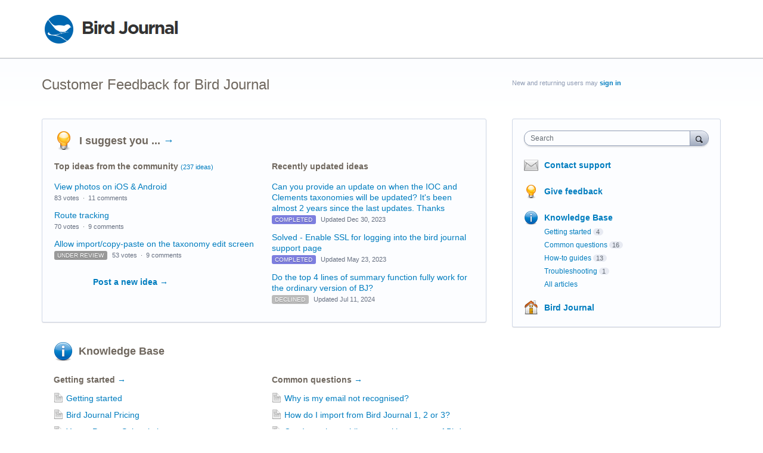

--- FILE ---
content_type: text/html; charset=utf-8
request_url: https://support.birdjournal.com/
body_size: 9735
content:
<!DOCTYPE html>
<html lang="en" class="ltr ">
<head><script>(function(w,i,g){w[g]=w[g]||[];if(typeof w[g].push=='function')w[g].push(i)})
(window,'G-0FDHJSJLBY','google_tags_first_party');</script><script async src="/0u78/"></script>
			<script>
				window.dataLayer = window.dataLayer || [];
				function gtag(){dataLayer.push(arguments);}
				gtag('js', new Date());
				gtag('set', 'developer_id.dYzg1YT', true);
				gtag('config', 'G-0FDHJSJLBY');
			</script>
			
  <meta http-equiv="X-UA-Compatible" content="IE=Edge,chrome=1">
  <meta charset="utf-8">
  <title>Customer Feedback for Bird Journal</title>
  <meta name="viewport" content="width=device-width, initial-scale=1">
  <meta name="csrf-param" content="authenticity_token" />
<meta name="csrf-token" content="RaDOtWcbNs8o5t3fcFcvCYm39VeEHWNJcfvnlsy6_iApKzmlPSRDs5VnHRg-8OPCy5alpc6eGN8HsDxvAwlHNw" />
    <link rel="canonical" href="https://support.birdjournal.com/" />

    <script type="text/javascript">
    (function(window) {
      var methods = ['log', 'dir', 'trace'];
      
      if (typeof window.console === 'undefined') {
        window.console = {};
      }
      
      for (var i in methods) {
        if (!(methods[i] in window.console)) {          
          window.console[methods[i]] = function() {};
        }
      }
      
    }(window));    
  </script>

  <script>
    window.UserVoice || (window.UserVoice = []);
  </script>

  

  <link rel="stylesheet" href="https://assets.uvcdn.com/pkg/clients/site2/index-9c56ab4a39505ec7480441b2f8a4d8746ea0edbab756a5f15907a9ffe7fbad4b.css" media="all" />

  <!--[if lt IE 7]>
    <link rel="stylesheet" href="https://assets.uvcdn.com/pkg/clients/site2/ie-6f6256efa8fcab0da2c5c83d6ccddaabe16fdd607b4f9e01ad9efe887b491c11.css" media="screen" />
  <![endif]-->

  <!--[if lt IE 9]>
    <script src="https://assets.uvcdn.com/pkg/clients/site2/lt_IE_9-5d621b8b38991dde7ef0c335fc7cc90426c625e325949517b23be2141b721a05.js"></script>
  <![endif]-->

  <style type="text/css">

  /*
  -----------------------------------------------------------
    Link color
  -----------------------------------------------------------
  */

  .uvCustomLink-color,
  a,
  .uvHelp,
  .uvTabSelect,
  .uvTab-dropdown .uvFieldPlaceholder,
  .uvModule-session .vcard .uvRememberMe a,
  .uvModule-session .uvModuleSection-signin a,
  .uvBreadcrumbs,
  .uvStyle-linkArrow {
    color: #007DBF;
  }

  .uvCustomLink-background,
  .uvTab-selected,
  .uvTab-selected .uvFieldSelect,
  .uvPagination .current {
    background-color: #007DBF;
  }

  /*
  -----------------------------------------------------------
    Primary color
  -----------------------------------------------------------
  */

  .uvCustomPrimary-color {
    color: #6F675E;
  }

  .uvCustomPrimary-background,
  .uvUserBadgeLabel {
    background-color: #6F675E;
  }

  .uvMasthead {
     background-color: #ffffff;
   }
  .impScoreButton.selected {
    background: #6F675E;
  }

  /*
  -----------------------------------------------------------
    Background color
  -----------------------------------------------------------
  */

  .uvCustomBackground-color {
    color: #ffffff;
  }

  .uvCustomBackground-background {
    background-color: #ffffff;
  }

  /*
  -----------------------------------------------------------
    Status colors
  -----------------------------------------------------------
  */

  .uvStyle-status-under-review {
    background-color: #999999;
    color: #FFF;
  }
  .uvStyle-status-planned {
    background-color: #F0BA00;
    color: #FFF;
  }
  .uvStyle-status-started {
    background-color: #6FBC00;
    color: #FFF;
  }
  .uvStyle-status-completed {
    background-color: #7D7EDF;
    color: #FFF;
  }
  .uvStyle-status-declined {
    background-color: #BBBBBB;
    color: #FFF;
  }
</style>


  


  <link rel="stylesheet" href="/auth-component/uv-auth/uv-auth.css">
<script type="module" src="/auth-component/uv-auth/uv-auth.esm.js"></script>
<script nomodule src="/auth-component/uv-auth/uv-auth.js"></script>

  <script src="https://js.pusher.com/8.3.0/pusher.min.js"></script>
  <script>
    window.UV_PUSHER_APP_KEY = '697328be2c49905dd5c6';
    window.UV_PUSHER_APP_CLUSTER = 'mt1';
  </script>



  <script type="module" src="/web-portal-components/wp-components/wp-components.esm.js"></script>
<script nomodule src="/web-portal-components/wp-components/wp-components.js"></script>

</head>

<body class="uv-primaryColor-dark uv-locale-en uv-direction-ltr uv-no-user uv-home-page">
  <a class="show-on-focus uvCustomPrimary-background" href="#start-of-content">Skip to content</a>
  <wp-loading>

  <div id="fb-root"></div>
  <div class="uvPageContainer">

    <header class="uvContainer uvMasthead ">
  <div class="uvRow">
    <div class="uvCol-12">
      <div class="uvMastheadWrapper">
        
          <a class="uvMastheadHomeLink" href="/" title="Customer Feedback for Bird Journal">
            <img class="uvMastheadLogo" src="https://s3.amazonaws.com/uploads.uservoice.com/logo/design_setting/240977/original/bird-journal-logo-user-voice.png?1458732005" alt="Bird Journal">
          </a>
        
      </div>
    </div>
  </div>
</header>

    





<div class="uvContainer uvBody">

  <div class="uvRow uvHomePageContent">

    <div class="uvCol-8" data-ajaxTarget="homepage-content">

      <article>
        <header class="uvPageHeader">
          <h1 class="uvPageTitle uvCustomPrimary-color">Customer Feedback for Bird Journal</h1>
        </header>
      </article>

      <!-- BEGIN site welcome message  -->
      
      <!-- END  -->

      
        
          
            
              <!-- BEGIN single forum module  -->
              <div class="uvModule uvModule-featuredForum">
                <header class="uvModuleHeader">
                  <h2 class="uvModuleTitle uvCustomPrimary-color"><a href="/forums/262707-general">I suggest you ...&nbsp;<span class="uvStyle-linkArrow">&#8594;</span></a></h2>
                </header>
                <section class="uvModuleSection uvModuleSection-featuredIdeas">
                  <h3 class="uvModuleSectionHeader uvCustomPrimary-color">
                    Top ideas from the community
                    
                      <a href="/forums/262707-general" class="uvModuleSectionHeaderMeta">(237 ideas)</a>
                    
                  </h3>
                  
                    <ul class="uvList uvList-ideas">
                      
                        <li class="uvListItem uvListItem-idea-6313015 uvIdea uvIdea-small">
                          <div class="uvIdeaContainer">
  <h4 class="uvListItemHeader"><a href="/forums/262707-general/suggestions/6313015-view-photos-on-ios-android">View photos on iOS &amp; Android</a></h4>
  <p class="uvIdeaMeta">
      83 votes
    <span class="uvStyle-separator">&nbsp;&middot;&nbsp;</span>
    <a href="/forums/262707-general/suggestions/6313015-view-photos-on-ios-android">11 comments</a>
  </p>

</div>

                        </li>
                      
                        <li class="uvListItem uvListItem-idea-6325824 uvIdea uvIdea-small">
                          <div class="uvIdeaContainer">
  <h4 class="uvListItemHeader"><a href="/forums/262707-general/suggestions/6325824-route-tracking">Route tracking</a></h4>
  <p class="uvIdeaMeta">
      70 votes
    <span class="uvStyle-separator">&nbsp;&middot;&nbsp;</span>
    <a href="/forums/262707-general/suggestions/6325824-route-tracking">9 comments</a>
  </p>

</div>

                        </li>
                      
                        <li class="uvListItem uvListItem-idea-6313034 uvIdea uvIdea-small">
                          <div class="uvIdeaContainer">
  <h4 class="uvListItemHeader"><a href="/forums/262707-general/suggestions/6313034-allow-import-copy-paste-on-the-taxonomy-edit-scree">Allow import/copy-paste on the taxonomy edit screen</a></h4>
  <p class="uvIdeaMeta">
      <a class="uvStyle-status-link" href="/forums/262707-general/status/1331793"><em class="uvStyle-status uvStyle-status-under-review" title="This idea is under review - updated over 9 years ago">under review</em></a>
      53 votes
    <span class="uvStyle-separator">&nbsp;&middot;&nbsp;</span>
    <a href="/forums/262707-general/suggestions/6313034-allow-import-copy-paste-on-the-taxonomy-edit-scree">9 comments</a>
  </p>

</div>

                        </li>
                      
                      <li class="uvListItem uvListItem-postNewIdea"><a href="/forums/262707-general">Post a new idea&nbsp;<span class="uvStyle-linkArrow">&#8594;</span></a></li>
                    </ul>
                  
                </section>
                
                  <section class="uvModuleSection uvModuleSection-recentlyUpdatedIdeas">
                    <h3 class="uvModuleSectionHeader uvCustomPrimary-color">Recently updated ideas</h3>
                    <ul class="uvList uvList-recentlyUpdatedIdeas">
                      
                        <li class="uvListItem uvListItem-idea-47348903 uvIdea uvIdea-small">
                          <h4 class="uvListItemHeader"><a href="/forums/262707-general/suggestions/47348903-can-you-provide-an-update-on-when-the-ioc-and-clem">Can you provide an update on when the IOC and Clements taxonomies will be updated? It&#39;s been almost 2 years since the last updates. Thanks</a></h4>
                          <p class="uvStyle-meta">
                            
                              <a href="/forums/262707-general?status_id=1331796" title="View other completed ideas like Can you provide an update on when the IOC and Clements taxonomies will be updated? It&#39;s been almost 2 years since the last updates. Thanks"><em class="uvStyle-status uvStyle-status-completed">completed</em></a>
                            
                            Updated
                            Dec 30, 2023
                          </p>
                        </li>
                      
                        <li class="uvListItem uvListItem-idea-44703832 uvIdea uvIdea-small">
                          <h4 class="uvListItemHeader"><a href="/forums/262707-general/suggestions/44703832-solved-enable-ssl-for-logging-into-the-bird-jour">Solved - Enable SSL for logging into the bird journal support page</a></h4>
                          <p class="uvStyle-meta">
                            
                              <a href="/forums/262707-general?status_id=1331796" title="View other completed ideas like Solved - Enable SSL for logging into the bird journal support page"><em class="uvStyle-status uvStyle-status-completed">completed</em></a>
                            
                            Updated
                            May 23, 2023
                          </p>
                        </li>
                      
                        <li class="uvListItem uvListItem-idea-44380551 uvIdea uvIdea-small">
                          <h4 class="uvListItemHeader"><a href="/forums/262707-general/suggestions/44380551-do-the-top-4-lines-of-summary-function-fully-work">Do the top 4 lines of summary function fully work for the ordinary version of BJ?</a></h4>
                          <p class="uvStyle-meta">
                            
                              <a href="/forums/262707-general?status_id=1331797" title="View other declined ideas like Do the top 4 lines of summary function fully work for the ordinary version of BJ?"><em class="uvStyle-status uvStyle-status-declined">declined</em></a>
                            
                            Updated
                            Jul 11, 2024
                          </p>
                        </li>
                      
                    </ul>
                  </section>
                
              </div>
              <!-- END single forum module  -->
            
          
        
      

      <!-- BEGIN knowledge base module  -->
      
        <div class="uvModule uvModule-knowledgebase">
          <header class="uvModuleHeader">
            <h2 class="uvModuleTitle uvCustomPrimary-color">
              <a href="/knowledgebase">Knowledge Base</a>
            </h2>
          </header>
          <section class="uvModuleSection uvModuleSection-topics">
            <ol class="uvKbTopics">
              
                
                  
                    <li class="uvKbTopic uvKbTopic-65440">
                      <h3 class="uvKbTopicTitle uvCustomPrimary-color"><a href="/knowledgebase/topics/65440-getting-started">Getting started&nbsp;<span class="uvStyle-linkArrow">&#8594;</span></a></h3>
                      <ol class="uvList uvList-articles uvList-faqs">
                        
                          <li class="uvListItem uvListItem-article-439833">
                            <a href="/knowledgebase/articles/439833-getting-started">Getting started</a>
                          </li>
                        
                          <li class="uvListItem uvListItem-article-409867">
                            <a href="/knowledgebase/articles/409867-bird-journal-pricing">Bird Journal Pricing</a>
                          </li>
                        
                          <li class="uvListItem uvListItem-article-806052">
                            <a href="/knowledgebase/articles/806052-young-person-subscriptions">Young Person Subscriptions</a>
                          </li>
                        
                          <li class="uvListItem uvListItem-article-806046">
                            <a href="/knowledgebase/articles/806046-family-subscriptions">Family Subscriptions</a>
                          </li>
                        
                      </ol>
                      
                    </li>
                  
                
                  
                    <li class="uvKbTopic uvKbTopic-65940">
                      <h3 class="uvKbTopicTitle uvCustomPrimary-color"><a href="/knowledgebase/topics/65940-common-questions">Common questions&nbsp;<span class="uvStyle-linkArrow">&#8594;</span></a></h3>
                      <ol class="uvList uvList-articles uvList-faqs">
                        
                          <li class="uvListItem uvListItem-article-443237">
                            <a href="/knowledgebase/articles/443237-why-is-my-email-not-recognised">Why is my email not recognised?</a>
                          </li>
                        
                          <li class="uvListItem uvListItem-article-443938">
                            <a href="/knowledgebase/articles/443938-how-do-i-import-from-bird-journal-1-2-or-3">How do I import from Bird Journal 1, 2 or 3?</a>
                          </li>
                        
                          <li class="uvListItem uvListItem-article-443220">
                            <a href="/knowledgebase/articles/443220-can-i-use-the-mobile-apps-with-my-copy-of-bird-jou">Can I use the mobile apps with my copy of Bird Journal 2 or 3?</a>
                          </li>
                        
                          <li class="uvListItem uvListItem-article-443233">
                            <a href="/knowledgebase/articles/443233-does-bird-journal-need-internet">Does Bird Journal need internet?</a>
                          </li>
                        
                          <li class="uvListItem uvListItem-article-443307">
                            <a href="/knowledgebase/articles/443307-how-secure-is-my-data-in-bird-journal-s-systems">How secure is my data in Bird Journal&#39;s systems?</a>
                          </li>
                        
                      </ol>
                      
                        <div>
                          <a href="/knowledgebase/topics/65940-common-questions" class="uvListMore" title="View all articles in Common questions">16 articles&nbsp;<span class="uvStyle-linkArrow">&#8594;</span></a>
                        </div>
                      
                    </li>
                  
                
                  
                    <li class="uvKbTopic uvKbTopic-122604">
                      <h3 class="uvKbTopicTitle uvCustomPrimary-color"><a href="/knowledgebase/topics/122604-how-to-guides">How-to guides&nbsp;<span class="uvStyle-linkArrow">&#8594;</span></a></h3>
                      <ol class="uvList uvList-articles uvList-faqs">
                        
                          <li class="uvListItem uvListItem-article-874677">
                            <a href="/knowledgebase/articles/874677-enter-observations-in-the-desktop-app-how-to">Enter observations in the desktop app, how-to</a>
                          </li>
                        
                          <li class="uvListItem uvListItem-article-874650">
                            <a href="/knowledgebase/articles/874650-add-photos-how-to">Add photos, how-to</a>
                          </li>
                        
                          <li class="uvListItem uvListItem-article-874623">
                            <a href="/knowledgebase/articles/874623-filter-records-in-the-desktop-app-how-to">Filter records in the desktop app, how-to</a>
                          </li>
                        
                          <li class="uvListItem uvListItem-article-872310">
                            <a href="/knowledgebase/articles/872310-create-a-checklist-how-to">Create a checklist, how-to</a>
                          </li>
                        
                          <li class="uvListItem uvListItem-article-485328">
                            <a href="/knowledgebase/articles/485328-delete-a-location-on-the-mobile-app-how-to">Delete a location on the mobile app, how-to</a>
                          </li>
                        
                      </ol>
                      
                        <div>
                          <a href="/knowledgebase/topics/122604-how-to-guides" class="uvListMore" title="View all articles in How-to guides">13 articles&nbsp;<span class="uvStyle-linkArrow">&#8594;</span></a>
                        </div>
                      
                    </li>
                  
                
                  
                    <li class="uvKbTopic uvKbTopic-65441">
                      <h3 class="uvKbTopicTitle uvCustomPrimary-color"><a href="/knowledgebase/topics/65441-troubleshooting">Troubleshooting&nbsp;<span class="uvStyle-linkArrow">&#8594;</span></a></h3>
                      <ol class="uvList uvList-articles uvList-faqs">
                        
                          <li class="uvListItem uvListItem-article-422776">
                            <a href="/knowledgebase/articles/422776-bird-journal-windows-app-is-being-blocked-by-my">Bird Journal [Windows app] is being blocked by my virus checker, how do I fix it?</a>
                          </li>
                        
                      </ol>
                      
                    </li>
                  
                
              

              <li class="uvKbTopic uvKbTopic-all">
                <h3 class="uvKbTopicTitle uvCustomPrimary-color"><a href="/knowledgebase/articles/all">All articles&nbsp;<span class="uvStyle-linkArrow">&#8594;</span></a></h3>
                <ol class="uvList uvList-articles uvList-faqs">
                  
                    <li class="uvListItem uvListItem-article-410203">
                        <a href="/knowledgebase/articles/410203-library-publish-guidelines">Library Publish Guidelines</a>
                    </li>
                  
                    <li class="uvListItem uvListItem-article-422739">
                        <a href="/knowledgebase/articles/422739--versions-1-2-3-how-do-i-move-bird-journal-to">[Versions 1, 2 &amp; 3] How do I move Bird Journal to another computer</a>
                    </li>
                  
                    <li class="uvListItem uvListItem-article-422748">
                        <a href="/knowledgebase/articles/422748--version-1-restore-a-backup-on-the-windows-app-h">[Version 1] Restore a backup on the Windows app, how-to</a>
                    </li>
                  
                    <li class="uvListItem uvListItem-article-422774">
                        <a href="/knowledgebase/articles/422774--versions-1-2-3-4-i-cannot-download-the-lates">[Versions 1, 2, 3 &amp; 4] I cannot download the latest update, I get a wrong file size error</a>
                    </li>
                  
                    <li class="uvListItem uvListItem-article-422776">
                        <a href="/knowledgebase/articles/422776-bird-journal-windows-app-is-being-blocked-by-my">Bird Journal [Windows app] is being blocked by my virus checker, how do I fix it?</a>
                    </li>
                  
                </ol>
                
                  <a href="/knowledgebase/articles/all" class="uvListMore" title="View all articles">60 articles&nbsp;<span class="uvStyle-linkArrow">&#8594;</span></a>
                
              </li>

            </ol>
          </section>
        </div>
      

      

      <!-- END knowledge base module  -->

    </div>

    <div class="uvCol-4 uvSidebar uvCol-last">
      <div class="uvModule uvModule-session uvAuthModule" aria-live="polite" aria-relevant="additions removals">
  <section class="uvModuleSection uvModuleSection-userbox uvModuleSection-signin">
        <p class="uvStyle-signin">
      New and returning users may <a href="/signin">sign in</a>
    </p>

    
<uv-auth
  id="uv-signin-2541"
  class=""
  locale="en"
  
  
  social-first
  data-type="StandaloneSignin"
  data-options="{&quot;subclass&quot;:&quot;StandaloneSignin&quot;,&quot;show_login&quot;:true,&quot;header&quot;:&quot;\u003ch2\u003eWe&#39;re glad you&#39;re here\u003c/h2\u003e\u003cp\u003ePlease sign in to leave feedback\u003c/p\u003e&quot;}"
  
  
>
  <h2>We're glad you're here</h2><p>Please sign in to leave feedback</p>
</uv-auth>
<script type="text/javascript">
  var uvAuthElement = document.getElementById("uv-signin-2541");
  uvAuthElement.subdomainSettings = {"disable_uservoice_auth":false,"password_auth_required":true,"auth_providers":[{"preset_name":"facebook","url":"https://graph.facebook.com/oauth/authorize?client_id=1951193478523856\u0026redirect_uri=https%3A%2F%2Fauth.uservoice.com%2Ffacebook\u0026scope=email\u0026display=popup\u0026state=224660","button_label":"Facebook"},{"preset_name":"google","url":"https://auth.uservoice.com/google/224660","button_label":"Google"}],"logo_path":"/logo/logo/design_setting/240977/original/bird-journal-logo-user-voice.png","form_text":{"loading":"Loading","cancel":"Cancel","region_label":"Sign in to UserVoice","email_label":"Email address","email_placeholder":"Email address","password_label":"Password","password_placeholder":"Password","name_label":"Display name (optional)","name_placeholder":"Your name","tos_checkbox_label_html":"I agree to the \u003ca href=\"/tos\" target=\"_blank\" rel=\"external\" title=\"Opens in new window\" class=\"color-link\"\u003eterms of service\u003c/a\u003e","tos_checkbox_title":"Terms of Service","gdpr_checkbox_label":"I agree to the storage of my email address, name, and IP address. This information and any feedback I provide may be used to inform product decisions and to notify me about product updates. (You can opt-out at any time.)","gdpr_checkbox_title":"Required Consent","remember_me_checkbox_label":"Remember me","remember_me_checkbox_title":"Remember Me","show_more_label":"Show more login options","show_less_label":"Show fewer login options","submit_signin_label":"Sign in","submit_create_label":"Sign up","email_invalid_error":"Please enter a valid email address.","password_required_error":"Please enter your password.","terms_invalid_error":"You must accept the terms to continue.","generic_error":"Something went wrong!","browser_error":"Cookie access is needed in order to sign you in. Please update your privacy settings to enable cross-site tracking or try using a different browser.","permissions_error":"You do not have the necessary permissions to access this content.","not_signed_in_error":"Sign in required to continue","success_heading":"Hooray!","success_message":"You're in, getting your page ready.","create_password_placeholder":"Create Password","verify_email_label":"Verify Email","set_password_label":"Set Password","verify_email_reset_pw_helper_text":"We need to verify your email first before resetting your password","verify_email_create_account_helper_text":"We need to verify your email first before creating your account","set_password_title":"Set a new password","first_things_first_title":"First things first!","confirm_password_placeholder":"Confirm Password","confirm_password_label":"Confirm Password","create_account_label":"Create Account","create_account_title":"Let's create your account!","password_invalid_error":"Please enter a valid password.","password_match_error":"Passwords must match.","change_password_label":"Change Password","go_to_login_label":"Go to login","go_to_settings_label":"Go to settings","current_password_placeholder":"Current Password","password_character_minimum":"Password needs at least 8 characters","password_upper_lower_case_required":"It must have at least one lower and one upper case character","password_symbol_required":"It needs at least one symbol ($, !, @, _, *, etc)","password_number_required":"Password must include one number or more","reset_password_label":"Reset Password","new_password_label":"New Password","password_in_email_error":"Your password cannot appear in your email address.","email_in_password_error":"Your email address cannot appear in your password.","username_in_password_error":"Your email username cannot appear in your password.","need_account_prompt":"New here?","need_account_cta":"Create an account","forgot_password":"Forgot Password?","confirm_email_header":"Check your email","confirm_email_body":"Confirm your email using the link sent to","confirm_email_footer":"Keep this box open and come back once you're done!","or":"or"}};
</script>
<div class="uvSignin-uv-auth">
  <div class="uvField uvField-logged_in uvField-first">
    <span>
      Signed in as <span class="logged_in_as"></span>
      (<a href="/logout">Sign out</a>)
    </span>
  </div>
</div>

      <div class="uvFormFlash uvFormFlash-error" tabindex="0">
    <div class="uvFormFlashMessage"></div>
    <a class="uvFormFlashClose" href="#close">Close</a>
  </div>

  <div class="uvFormFlash uvFormFlash-info" tabindex="0">
    <div class="uvFormFlashMessage"></div>
    <a class="uvFormFlashClose" href="#close">Close</a>
  </div>

  </section>
</div>

      
      

<div class="uvModule uvModule-mainSidebar">

  <header class="uvModuleHeader hide">
    <!-- Header should be present for screenreaders, but hidden, we need an accessible class for this -->
    <h1 class="uvCustomPrimary-colorforum-title hidden">
        <span class="uvModuleTriggerTwirl"></span> Feedback and Knowledge Base
    </h1>
    <!-- end -->
  </header>

  <section class="uvModuleSection uvModuleSection-search">
    <form action="/api/v1/search?weight_minimum=40&lang=en">
      <div class="uvField uvField-search uvSidebarSearch">
        <label class="uvFieldInner" for="combined_search_sidebar">
        <!-- this should be a search for knowledgebase and helpdesk. -->
          <span class="uvFieldPlaceholder">Search</span>
          <input class="uvFieldText" name="query" type="text" id="combined_search_sidebar" role="combobox" aria-autocomplete="list" aria-controls="uv-idea-searchResults" aria-expanded="false"/>

          <script type="text/x-jquery-tmpl" id="uvSearch-template-articles">
            <h4 class="uvNavListItemSubtitle">${total_articles} {{if total_articles > 1}}articles{{else}}article{{/if}}</h4>
            <ul class="uvList uvList-searchResults">
              {{each(i, article) articles}}
                <li class="uvListItem uvListItem-searchResult" data-search-weight="${article.weight}">
                  <a href="${article.path}">${article.question}</a>
                </li>
              {{/each}}
            </ul>
            {{if more_articles}}
              <p class="uvSearch-more-results"><a href="/search?filter=articles&query=${response_data.query}">More articles &rarr;</a></p>
            {{/if}}
          </script>

          <script type="text/x-jquery-tmpl" id="uvSearch-template-ideas">
            <h4 id="uvSearch-results-label" class="uvNavListItemSubtitle">${total_suggestions} {{if total_suggestions > 1}}ideas{{else}}idea{{/if}}</h4>
            <ul id="uv-idea-searchResults" class="uvList uvList-searchResults" aria-labledby="uvSearch-results-label">
              {{each(i, idea) suggestions}}
                <li class="uvListItem uvListItem-searchResult" data-search-weight="${idea.weight}" role="option">
                {{if idea.status && idea.status.name}}
                  <em class="uvStyle-status uvStyle-status-${idea.status.key}"
                      title="This idea is ${idea.status.name} ${$.tmplHelpers.toLocalDate(idea.updated_at, '- updated %date%')}">${idea.status.name}</em>
                {{/if}}
                  <a href="${idea.path}" tabindex="-1">
                    ${idea.title}
                  </a>
                </li>
              {{/each}}
            </ul>
            {{if more_suggestions}}
              <p class="uvSearch-more-results"><a href="/search?filter=ideas&query=${response_data.query}">More ideas &rarr;</a></p>
            {{/if}}
          </script>

          <script type="text/x-jquery-tmpl" id="uvSearch-template-title">
            {{if searching}}
              Searching&hellip;
            {{else}}
              <a href="/search?filter=merged&query=${query}">Search results</a>
            {{/if}}
          </script>
        </label>
          <button class="uvFieldButton uvStyle-button" type="submit">
            
            <span class="uvFieldButtonImage-sidebar">Search</span>
          </button>
        <div class="uvFieldEtc uvFieldEtc-thinking">(thinking…)</div>
        <button type="reset" class="uvFieldEtc uvFieldEtc-reset">Reset</button>
      </div>
    </form>
    <ul class="uvNavList">
      <li class="uvNavListItem uvNavListItem-search uvSearch-results-container" style="display: none;">
        <h2 class="uvNavListItemTitle uvSearch-results-title uvCustomPrimary-color" aria-live="polite">
          Searching&hellip;
        </h2>
          <div id="uvSearch-results-articles" class="uvSearchResults uvSearchResults-articles" aria-live="polite"></div>
        <div id="uvSearch-results-ideas" class="uvSearchResults uvSearchResults-ideas" role="listbox"></div>
        <p class="uvNoResults" aria-live="polite">No results.</p>
        <a href="" class="uvSearch-results-clear">Clear search results</a>
      </li>
    </ul>
  </section>

  <section class="uvModuleSection">
    <ul class="uvNavList">

        <li class="uvNavListItem uvNavListItem-contactus">
          <h2 class="uvNavListItemTitle">
              <a id="contactus-touchpoint" class="uvLink-contactus-touchpoint uvStyle-link uvCustomLink-color">
                Contact support
              </a>
          </h2>
        </li>

        <li class="uvNavListItem uvNavListItem-feedback" >
            <h2 class="uvNavListItemTitle">
              <a class="uvLink-idea" href="/forums/262707-general">Give feedback</a>
            </h2>
          <ul class="uvList uvList-forums" style="display:none;" data-tmpl="sidebarForumsTmpl">
              <li class="uvListItem uvListItem-forum uvListItem-forum-262707" >
                <a href="/forums/262707-general" title="View all ideas in General" class="">
                  General
                </a>
                  <span class="uvStyle-count">
                    237
                    <span class="uvStyle-count-label">
                       ideas
                    </span>
                  </span>
              </li>
          </ul>
        </li>

        <li class="uvNavListItem uvNavListItem-helpdesk">
        <!-- popular articles in topics box  HELPDESK -->
          <h2 class="uvNavListItemTitle">
            <a class="uvLink-knowledgebase" href="/knowledgebase">Knowledge Base</a>
          </h2>
            <ul class="uvList uvList-topics">
                  <li
                    class="uvListItem uvListItem-topic uvListItem-topic-65440"
                    
                  >
                    <a href="/knowledgebase/topics/65440-getting-started" title="View all articles in Getting started">Getting started</a><span class="uvStyle-count">4<span class="uvStyle-count-label"> articles</span></span>
                  </li>
                  <li
                    class="uvListItem uvListItem-topic uvListItem-topic-65940"
                    
                  >
                    <a href="/knowledgebase/topics/65940-common-questions" title="View all articles in Common questions">Common questions</a><span class="uvStyle-count">16<span class="uvStyle-count-label"> articles</span></span>
                  </li>
                  <li
                    class="uvListItem uvListItem-topic uvListItem-topic-122604"
                    
                  >
                    <a href="/knowledgebase/topics/122604-how-to-guides" title="View all articles in How-to guides">How-to guides</a><span class="uvStyle-count">13<span class="uvStyle-count-label"> articles</span></span>
                  </li>
                  <li
                    class="uvListItem uvListItem-topic uvListItem-topic-65441"
                    
                  >
                    <a href="/knowledgebase/topics/65441-troubleshooting" title="View all articles in Troubleshooting">Troubleshooting</a><span class="uvStyle-count">1<span class="uvStyle-count-label"> article</span></span>
                  </li>
              <li
                class="uvListItem uvListItem-topic uvListItem-topic-all "
                
              >
                <a href="/knowledgebase/articles/all">All articles</a>
              </li>
            </ul>
        </li>

      <li class="uvNavListItem uvNavListItem-home">
        <h2 class="uvNavListItemTitle">
          <a class="uvLink-home" href="http://www.birdjournal.com">Bird Journal</a>
        </h2>
      </li>

    </ul>
  </section>

</div>


      
    </div>

  </div>
</div>


    <footer class="uvContainer uvFooter">
  <div class="uvRow">
    <div class="uvCol-12 uvFooter">
      
        <a href="https://www.uservoice.com/powered-by/?uv_company_name=Bird Journal&uv_experience=portal&uv_contact_url=support.birdjournal.com&utm_campaign=footer_poweredby&utm_medium=product&utm_source=support.birdjournal.com" style="text-decoration: none">
          <img src="https://support.birdjournal.com/images/marketing/powered-by-uservoice-2x.png" style="margin-right: 15px">
        </a>
      
      <a href="/tos" style="color: #969696; text-decoration: underline">UserVoice Terms of Service &amp; Privacy Policy</a>
    </div>
  </div>
</footer>

  </div>

  <script id="uv-user-panel" type="text/x-jquery-tmpl">
    <section class="uvModuleSection uvModuleSection-userbox uvModuleSection-signout">
      <div class="vcard">
        <a class="url" href="${user.uservoice_url}">
          <span class="uvUserBadge">
            <img alt="" class="uvUserBadgePhoto photo" src="${user.avatar_url}" width="40">
          </span>
          <span class="fn">${user.name}</span>
        </a>
        {{if (!user.remembered) }}
        <span class="uvRememberMe">(<a title="Click this link to stay signed in on this computer even after your browser is closed." href="/remember_me">Stay signed in</a>)</span>
        {{/if}}
      </div>
      <div class="uvUserNav">
        <a class="url" href="${user.uservoice_url}">Settings</a>
        {{if user.roles.admin}}
          <span class="uvStyle-separator">&middot;</span>
          <a href="https://support.birdjournal.com/admin">Admin Console</a>
        {{/if}}
        {{if (user.roles.contributor && !user.roles.admin)}}
          <span class="uvStyle-separator">&middot;</span>
          <a href="https://support.birdjournal.com/dashboard/contributor/myActivity">Contributor Console</a>
        {{/if}}
        <span class="uvStyle-separator">&middot;</span>
        <a id="logout-link" href="/logout">Sign out</a>
      </div>
    </section>
  </script>

  <script type="text/javascript">
    var current_forum_id = null;
  </script>

  <script id="portalForumsTmpl" type="text/x-jquery-tmpl">
    <li
      class="uvListItem{{if current_forum_id==id}} uvListItem-selected{{/if}} uvListItem-forum-${id}"
      {{if current_forum_id==id}}aria-current="page"{{/if}}
    >
      <h4 class="uvListItemHeader">
        <a href="${url}">${name}</a>
        {{if is_private}}
         <span class="uvIcon-private-16">(private)</span>
        {{/if}}
      </h4>
      <div class="uvListItemFooter">${idea_count} <span class="uvStyle-count-label">ideas</span></div>
    </li>
  </script>

  <script id="portalAltForumsTmpl" type="text/x-jquery-tmpl">
    <li
      class="uvListItem{{if current_forum_id==id}} uvListItem-selected{{/if}} uvListItem-forum-${id}"
      {{if current_forum_id==id}}aria-current="page"{{/if}}
    >
      <h4 class="uvListItemHeader">
        <a href="${url}">${name}</a>
        {{if is_private}}
         <span class="uvIcon-private-10">(private)</span>
        {{/if}}
      </h4>
      <p class="uvStyle-meta">
        ${idea_count}
        ideas
      </p>
    </li>
  </script>

  <script id="sidebarForumsTmpl" type="text/x-jquery-tmpl">
    <li
      class="uvListItem uvListItem-forum{{if current_forum_id==id}} uvListItem-selected{{/if}} uvListItem-forum-${id}"
      {{if current_forum_id==id}}aria-current="page"{{/if}}
    >
      <a href="${url}" title="View all ideas in ${name}" >${name}</a>
      {{if is_private}}
        <span class="uvIcon-private-10">(private)</span>
      {{/if}}
      <span class="uvStyle-count">${idea_count} <span class="uvStyle-count-label">ideas</span></span>
    </li>
  </script>

  <script src="https://assets.uvcdn.com/pkg/clients/site2/index-60e2d6c7c0ff0b2a7035007919145398788d264d2426dbd27a7fa66fa9f514a4.js"></script>
  <script type="text/javascript">
  (function($) { $.uvMessages = {"cookies-disabled":"Uh-oh! Cookies are disabled. Access the feedback forum directly at \u003ca target=\"_blank\" rel=\"noopener noreferrer\" style=\"color: #fff; text-decoration: underline;\" href=\"https://support.birdjournal.com/\"\u003ehttps://support.birdjournal.com/\u003c/a\u003e or enable cookies in your browser settings and refresh this page.","communications-error":"Server communication problems! Please try again.","submit-error":"Sorry, we couldn't submit your request.","voting-submit-error":"We couldn't submit your vote at this time.","scoring-submit-error":"We couldn't submit your score at this time.","thanks":"Thanks!","out-of-votes-error":"Sorry, we couldn't submit your idea since you're out of votes.","required-fields-error":"Whoops! Please fill in all required fields before continuing.","email-invalid-error":"Please enter a valid email address.","password-invalid-error":"Please enter a password.","terms-invalid-error":"You must accept the terms to continue.","large-file-error":"Whoops! You are attempting to upload a file that is too big. Please attach a smaller file and try again.","try-again-error":"Error! Try again.","saving":"Saving","saved":"Saved","nonmatching-passwords":"Passwords must match","password-updated":"Your password has been updated","sent":"Sent!","delete-comment":"Are you sure you want to delete your comment?","delete-suggestion":"Are you sure you want to delete your idea?","delete-asset":"Are you sure you want to delete your attachment?","dissociate-suggestion":"Since other people support this idea, you cannot delete it. However, you can remove yourself from this idea and it will be associated with 'Anonymous'\n\nAre you sure you want to remove yourself from this idea?"}; })(jQuery || UV.jQuery);
</script>



  <script type="text/javascript">
    var currentUser = null;
    var currentUserVersion = parseInt("0", 10);

    var currentClient = {
      identifier: "DqiTcswLWY474jd1OoG5iQ"
    };
  </script>


    <script type="text/javascript">
      window.UserVoice || (window.UserVoice = []);

        UserVoice.push(['addTrigger', '#contactus-touchpoint', {"contact_us":true,"mode":"contact","menu":true,"forum_id":262707,"accent_color":"007DBF","post_idea_enabled":true,"position":"left"}]);

      UserVoice.push(['set', 'locale', 'en']);

      var widgetLoader = (function() {
        return {
          load: function() {
            var uv = document.createElement('script'); uv.type = 'text/javascript'; uv.async = true;
            uv.src = 'https://birdjournal.uservoice.com/widget_environment/HEtKiB2rMCPJ1n1sIAACw.js';
            var s = document.getElementsByTagName('script')[0]; s.parentNode.insertBefore(uv, s);
          }
        }
      })();

        widgetLoader.load();
    </script>

    <!-- External javascript for marketing / tracking / etc. -->
<!-- Set cookie so server can update user timezone to browser timezone -->
<script type="text/javascript">
  try {
    var expires = new Date();
    // expires in 90 days (in ms)
    expires.setTime(expires.getTime() + 7776000000);
    // I could have done this with $.cookie but I didn't want to become depending on jQuery for something so trivial
    var cookieString = "_uservoice_tz=" + encodeURIComponent(jstz.determine_timezone().name()) + "; path=/; expires=" + expires.toUTCString();
    if (document.location.protocol == 'https:') { cookieString += '; Secure'; }
    document.cookie = cookieString;
  } catch(e) {}
</script>




  

  </wp-loading>
</body>
</html>


--- FILE ---
content_type: application/javascript; charset=utf-8
request_url: https://by2.uservoice.com/t2/224660/portal/track.js?_=1769271469260&s=0&c=__uvSessionData0
body_size: 22
content:
__uvSessionData0({"uvts":"2adc2e96-3a92-4fd6-7c39-0dd621ad7def"});